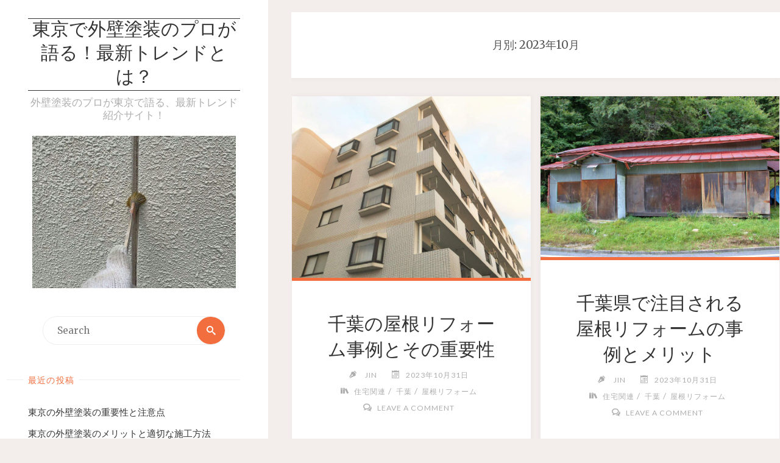

--- FILE ---
content_type: text/html; charset=UTF-8
request_url: https://apartmanisitonija.com/?m=202310
body_size: 7051
content:
<!DOCTYPE html>
<html lang="ja">
<head>
<meta name="viewport" content="width=device-width, user-scalable=yes, initial-scale=1.0">
<meta http-equiv="X-UA-Compatible" content="IE=edge" /><meta charset="UTF-8">
<link rel="profile" href="http://gmpg.org/xfn/11">
<link rel="pingback" href="https://apartmanisitonija.com/xmlrpc.php">
<title>2023年10月 &#8211; 東京で外壁塗装のプロが語る！最新トレンドとは？</title>
<link rel='dns-prefetch' href='//s.w.org' />
<link rel="alternate" type="application/rss+xml" title="東京で外壁塗装のプロが語る！最新トレンドとは？ &raquo; フィード" href="https://apartmanisitonija.com/?feed=rss2" />
<link rel="alternate" type="application/rss+xml" title="東京で外壁塗装のプロが語る！最新トレンドとは？ &raquo; コメントフィード" href="https://apartmanisitonija.com/?feed=comments-rss2" />
		<script type="text/javascript">
			window._wpemojiSettings = {"baseUrl":"https:\/\/s.w.org\/images\/core\/emoji\/2.2.1\/72x72\/","ext":".png","svgUrl":"https:\/\/s.w.org\/images\/core\/emoji\/2.2.1\/svg\/","svgExt":".svg","source":{"concatemoji":"https:\/\/apartmanisitonija.com\/wp-includes\/js\/wp-emoji-release.min.js?ver=4.7.3"}};
			!function(a,b,c){function d(a){var b,c,d,e,f=String.fromCharCode;if(!k||!k.fillText)return!1;switch(k.clearRect(0,0,j.width,j.height),k.textBaseline="top",k.font="600 32px Arial",a){case"flag":return k.fillText(f(55356,56826,55356,56819),0,0),!(j.toDataURL().length<3e3)&&(k.clearRect(0,0,j.width,j.height),k.fillText(f(55356,57331,65039,8205,55356,57096),0,0),b=j.toDataURL(),k.clearRect(0,0,j.width,j.height),k.fillText(f(55356,57331,55356,57096),0,0),c=j.toDataURL(),b!==c);case"emoji4":return k.fillText(f(55357,56425,55356,57341,8205,55357,56507),0,0),d=j.toDataURL(),k.clearRect(0,0,j.width,j.height),k.fillText(f(55357,56425,55356,57341,55357,56507),0,0),e=j.toDataURL(),d!==e}return!1}function e(a){var c=b.createElement("script");c.src=a,c.defer=c.type="text/javascript",b.getElementsByTagName("head")[0].appendChild(c)}var f,g,h,i,j=b.createElement("canvas"),k=j.getContext&&j.getContext("2d");for(i=Array("flag","emoji4"),c.supports={everything:!0,everythingExceptFlag:!0},h=0;h<i.length;h++)c.supports[i[h]]=d(i[h]),c.supports.everything=c.supports.everything&&c.supports[i[h]],"flag"!==i[h]&&(c.supports.everythingExceptFlag=c.supports.everythingExceptFlag&&c.supports[i[h]]);c.supports.everythingExceptFlag=c.supports.everythingExceptFlag&&!c.supports.flag,c.DOMReady=!1,c.readyCallback=function(){c.DOMReady=!0},c.supports.everything||(g=function(){c.readyCallback()},b.addEventListener?(b.addEventListener("DOMContentLoaded",g,!1),a.addEventListener("load",g,!1)):(a.attachEvent("onload",g),b.attachEvent("onreadystatechange",function(){"complete"===b.readyState&&c.readyCallback()})),f=c.source||{},f.concatemoji?e(f.concatemoji):f.wpemoji&&f.twemoji&&(e(f.twemoji),e(f.wpemoji)))}(window,document,window._wpemojiSettings);
		</script>
		<style type="text/css">
img.wp-smiley,
img.emoji {
	display: inline !important;
	border: none !important;
	box-shadow: none !important;
	height: 1em !important;
	width: 1em !important;
	margin: 0 .07em !important;
	vertical-align: -0.1em !important;
	background: none !important;
	padding: 0 !important;
}
</style>
<link rel='stylesheet' id='verbosa-themefonts-css'  href='https://apartmanisitonija.com/wp-content/themes/verbosa/resources/fonts/fontfaces.css?ver=1.1.1' type='text/css' media='all' />
<link rel='stylesheet' id='verbosa-googlefonts-css'  href='//fonts.googleapis.com/css?family=Merriweather%7CJosefin+Sans%7CLato%7CMerriweather%3A400%7CJosefin+Sans%3A300%7CLato%3A300%7CLato%3A400%7CMerriweather%3A300&#038;ver=1.1.1' type='text/css' media='all' />
<link rel='stylesheet' id='verbosa-main-css'  href='https://apartmanisitonija.com/wp-content/themes/verbosa/style.css?ver=1.1.1' type='text/css' media='all' />
<style id='verbosa-main-inline-css' type='text/css'>
 #content, #colophon-inside { max-width: 1440px; } #sidebar { width: 440px; } #container.two-columns-left .main, #container.two-columns-right .main { width: calc(97% - 440px); } #container.two-columns-left #sidebar-back, #container.two-columns-right #sidebar-back { width: calc( 50% - 280px); min-width: 440px;} html { font-family: Merriweather; font-size: 16px; font-weight: 400; line-height: 1.8; } #site-title { font-family: Josefin Sans; font-size: 200%; font-weight: 300; } #site-description { font-family: Lato; font-size: 110%; font-weight: 300; } #access ul li a { font-family: Merriweather; font-size: 100%; font-weight: 400; } #mobile-menu ul li a { font-family: Merriweather; } .widget-title { font-family: Lato; font-size: 90%; font-weight: 400; } .widget-container { font-family: Merriweather; font-size: 100%; font-weight: 400; } .entry-title, #reply-title { font-family: Merriweather; color: #333; font-size: 200%; font-weight: 300;} h1 { font-size: 2.76em; } h2 { font-size: 2.4em; } h3 { font-size: 2.04em; } h4 { font-size: 1.68em; } h5 { font-size: 1.32em; } h6 { font-size: 0.96em; } h1, h2, h3, h4, h5, h6 { font-family: Merriweather; font-weight: 400; } body { color: #555; background-color: #F3EEEB; } #site-title a, #access li { color: #333; } #site-description { color: #AEAEAE; } #access a, #access .dropdown-toggle, #mobile-menu a, #mobile-menu .dropdown-toggle { color: #555; } #access a:hover, #mobile-menu a:hover { color: #F26E3F; } #access li a span:before { background-color: #cccccc; } #access li:hover > a:before { background-color: #F26E3F; } .dropdown-toggle:hover:after { border-color: #AEAEAE;} .searchform:before { background-color: #F26E3F; color: #fff;} #colophon .searchform:before { color: #fff; } article.hentry, .main > div:not(#content-masonry), .comment-header, .main > header, .main > nav#nav-below, .pagination span, .pagination a, #nav-old-below, .content-widget { background-color: #fff; } #sidebar-back, #sidebar, nav#mobile-menu { background-color: #fff; } .pagination a:hover, .pagination span:hover { border-color: #AEAEAE;} #breadcrumbs-container { background-color: #fff;} #colophon { background-color: #fff; } span.entry-format i { color: #AEAEAE; border-color: #AEAEAE;} span.entry-format i:hover { color: #F26E3F; } .entry-format > i:before { color: #AEAEAE;} .entry-content blockquote::before, .entry-content blockquote::after { color: rgba(85,85,85,0.1); } a { color: #333; } a:hover, .entry-meta span a:hover, .widget-title span, .comments-link a:hover { color: #F26E3F; } .entry-meta a { background-image: linear-gradient(to bottom, #F26E3F 0%, #F26E3F 100%);} .entry-title a { background-image: linear-gradient(to bottom, #333 0%, #333 100%);} #author-info #author-avatar img { border-color: #eeeeee; background-color: #fff ;} #footer a, .page-title strong { color: #333; } #footer a:hover { color: #F26E3F; } .socials a { border-color: #333;} .socials a:before { color: #333; } .socials a:after { background-color: #F26E3F; } #commentform { } #toTop .icon-back2top:before { color: #333; } #toTop:hover .icon-back2top:before { color: #F26E3F; } .page-link a:hover { background: #F26E3F; color: #F3EEEB; } .page-link > span > em { background-color: #eeeeee; } .verbosa-caption-one .main .wp-caption .wp-caption-text { border-color: #eeeeee; } .verbosa-caption-two .main .wp-caption .wp-caption-text { background-color: #f5f5f5; } .verbosa-image-one .entry-content img[class*="align"], .verbosa-image-one .entry-summary img[class*="align"], .verbosa-image-two .entry-content img[class*='align'], .verbosa-image-two .entry-summary img[class*='align'] { border-color: #eeeeee; } .verbosa-image-five .entry-content img[class*='align'], .verbosa-image-five .entry-summary img[class*='align'] { border-color: #F26E3F; } /* diffs */ #sidebar .searchform { border-color: #eeeeee; } #colophon .searchform { border-color: #eeeeee; } .main .searchform { border-color: #eeeeee; background-color: #fff;} .searchform .searchsubmit { color: #AEAEAE;} .socials a:after { color: #fff;} #breadcrumbs-nav .icon-angle-right::before, .entry-meta span, .entry-meta span a, .entry-utility span, .entry-meta time, .comment-meta a, .entry-meta .icon-metas:before, a.continue-reading-link { color: #AEAEAE; font-family: Lato; font-size: 90%; font-weight: 400; } a.continue-reading-link { background-color: #F26E3F; color: #fff; } a.continue-reading-link:hover { background-color: #333; } .comment-form > p:before { color: #AEAEAE; } .comment-form > p:hover:before { color: #F26E3F; } code, #nav-below .nav-previous a:before, #nav-below .nav-next a:before { background-color: #eeeeee; } #nav-below .nav-previous a:hover:before, #nav-below .nav-next a:hover:before { background-color: #dddddd; } #nav-below em { color: #AEAEAE;} #nav-below > div:before { border-color: #eeeeee; background-color: #fff;} #nav-below > div:hover:before { border-color: #dddddd; background-color: #dddddd;} pre, article #author-info, .comment-author, #nav-comments, .page-link, .commentlist .comment-body, .commentlist .pingback, .commentlist img.avatar { border-color: #eeeeee; } #sidebar .widget-title span { background-color: #fff; } #sidebar .widget-title:after { background-color: #eeeeee; } #site-copyright, #footer { border-color: #eeeeee; } #colophon .widget-title span { background-color: #fff; } #colophon .widget-title:after { background-color: #eeeeee; } select, input[type], textarea { color: #555; /*background-color: #f5f5f5;*/ } input[type="submit"], input[type="reset"] { background-color: #333; color: #fff; } input[type="submit"]:hover, input[type="reset"]:hover { background-color: #F26E3F; } select, input[type], textarea { border-color: #e9e9e9; } input[type]:hover, textarea:hover, input[type]:focus, textarea:focus { /*background-color: rgba(245,245,245,0.65);*/ border-color: #cdcdcd; } hr { background-color: #e9e9e9; } #toTop { background-color: rgba(250,250,250,0.8) } .main .entry-content, .main .entry-summary { text-align: Default; } .main p, .main ul, .main ol, .main dd, .main pre, .main hr { margin-bottom: 1.0em; } .main p { text-indent: 0.0em;} .main a.post-featured-image { background-position: center center; } .main .featured-bar { height: 5px; background-color: #F26E3F;} .main .featured-bar:before { background-color: #333;} .main { margin-top: 20px; } .verbosa-cropped-featured .main .post-thumbnail-container { height: 400px; } .verbosa-responsive-featured .main .post-thumbnail-container { max-height: 400px; height: auto; } article.hentry, #breadcrumbs-nav, .verbosa-magazine-one #content-masonry article.hentry, .verbosa-magazine-one .pad-container { padding-left: 12%; padding-right: 12%; } .verbosa-magazine-two #content-masonry article.hentry, .verbosa-magazine-two .pad-container, .with-masonry.verbosa-magazine-two #breadcrumbs-nav { padding-left: 5.71%; padding-right: 5.71%; } .verbosa-magazine-three #content-masonry article.hentry, .verbosa-magazine-three .pad-container, .with-masonry.verbosa-magazine-three #breadcrumbs-nav { padding-left: 3.87%; padding-right: 3.87%; } article.hentry .post-thumbnail-container { margin-left: -18%; margin-right: -18%; width: 136%; } #branding img.header-image { max-height: 250px; } .lp-staticslider .staticslider-caption-title, .seriousslider.seriousslider-theme .seriousslider-caption-title { font-family: Josefin Sans; /* font-weight: 300; */ } .lp-staticslider .staticslider-caption-text, .seriousslider.seriousslider-theme .seriousslider-caption-text { font-family: Lato; font-weight: 300; } a[class^="staticslider-button"] { font-family: Lato; font-size: 90%; font-weight: 400; } .lp-text-overlay, .lp-text { background-color: #fff; } .lp-staticslider .staticslider-caption, .seriousslider.seriousslider-theme .seriousslider-caption, .verbosa-landing-page .lp-text-inside, .verbosa-landing-page .lp-posts-inside, .verbosa-landing-page .lp-page-inside, .verbosa-landing-page .content-widget { max-width: 1440px; } .verbosa-landing-page .content-widget { margin: 0 auto; } a.staticslider-button-1 { color: #fff; border-color: #F26E3F; background-color: #F26E3F; } a.staticslider-button-1:hover { color: #F26E3F; } a.staticslider-button-2 { border-color: #fff; background-color: #fff; color: #555; } .staticslider-button-2:hover { color: #fff; background-color: transparent; } 
/* Verbosa Custom CSS */
</style>
<!--[if lt IE 9]>
<script type='text/javascript' src='https://apartmanisitonija.com/wp-content/themes/verbosa/resources/js/html5shiv.min.js?ver=1.1.1'></script>
<![endif]-->
<link rel='https://api.w.org/' href='https://apartmanisitonija.com/?rest_route=/' />
<link rel="EditURI" type="application/rsd+xml" title="RSD" href="https://apartmanisitonija.com/xmlrpc.php?rsd" />
<link rel="wlwmanifest" type="application/wlwmanifest+xml" href="https://apartmanisitonija.com/wp-includes/wlwmanifest.xml" /> 
<meta name="generator" content="WordPress 4.7.3" />
		<style type="text/css">.recentcomments a{display:inline !important;padding:0 !important;margin:0 !important;}</style>
		</head>

<body class="archive date verbosa-image-one verbosa-caption-two verbosa-responsive-featured verbosa-magazine-two verbosa-magazine-layout comhide-in-posts verbosa-comment-placeholder verbosa-elementshadow" itemscope itemtype="http://schema.org/WebPage">

<div id="content" class="cryout">

	<div id="container" class="two-columns-left">
			<div id="sidebar">

		<header id="header"  itemscope itemtype="http://schema.org/WPHeader">
			<nav id="mobile-menu">
				<span id="nav-cancel"><i class="icon-cross"></i></span>
				<div id="mobile-nav"><ul>
<li ><a href="https://apartmanisitonija.com/"><span>ホーム</span></a></li></ul></div>
			</nav>
			<div id="branding" role="banner">
			<div class="identity"><div itemprop="headline" id="site-title"><span> <a href="https://apartmanisitonija.com/"  rel="home">東京で外壁塗装のプロが語る！最新トレンドとは？</a> </span></div><span id="site-description"  itemprop="description" >外壁塗装のプロが東京で語る、最新トレンド紹介サイト！</span></div>							<img class="header-image" alt="月別: 2023年10月" src="https://apartmanisitonija.com/wp-content/uploads/2023/10/26204593_m.jpg" />
				
<aside id="primary" class="widget-area sidey" role="complementary"  itemscope itemtype="http://schema.org/WPSideBar">
	
	<section id="search-2" class="widget-container widget_search">
<form role="search" method="get" class="searchform" action="https://apartmanisitonija.com/">
	<label>
		<span class="screen-reader-text">Search for:</span>
		<input type="search" class="s" placeholder="Search" value="" name="s" />
	</label>
	<button type="submit" class="searchsubmit"><span class="screen-reader-text">Search</span><i class="icon-search"></i></button>
</form>
</section>		<section id="recent-posts-2" class="widget-container widget_recent_entries">		<h3 class="widget-title"><span>最近の投稿</span></h3>		<ul>
					<li>
				<a href="https://apartmanisitonija.com/?p=89">東京の外壁塗装の重要性と注意点</a>
						</li>
					<li>
				<a href="https://apartmanisitonija.com/?p=86">東京の外壁塗装のメリットと適切な施工方法</a>
						</li>
					<li>
				<a href="https://apartmanisitonija.com/?p=83">東京の外壁塗装の重要性とメリット</a>
						</li>
					<li>
				<a href="https://apartmanisitonija.com/?p=80">東京の住宅における外壁塗装の重要性とメリット</a>
						</li>
					<li>
				<a href="https://apartmanisitonija.com/?p=77">都市部での外壁塗装の重要性と東京での事例</a>
						</li>
				</ul>
		</section>		<section id="recent-comments-2" class="widget-container widget_recent_comments"><h3 class="widget-title"><span>最近のコメント</span></h3><ul id="recentcomments"></ul></section><section id="archives-2" class="widget-container widget_archive"><h3 class="widget-title"><span>アーカイブ</span></h3>		<ul>
			<li><a href='https://apartmanisitonija.com/?m=202403'>2024年3月</a></li>
	<li><a href='https://apartmanisitonija.com/?m=202402'>2024年2月</a></li>
	<li><a href='https://apartmanisitonija.com/?m=202311'>2023年11月</a></li>
	<li><a href='https://apartmanisitonija.com/?m=202310'>2023年10月</a></li>
		</ul>
		</section><section id="categories-2" class="widget-container widget_categories"><h3 class="widget-title"><span>カテゴリー</span></h3>		<ul>
	<li class="cat-item cat-item-2"><a href="https://apartmanisitonija.com/?cat=2" >住宅関連</a>
</li>
	<li class="cat-item cat-item-6"><a href="https://apartmanisitonija.com/?cat=6" >千葉</a>
</li>
	<li class="cat-item cat-item-7"><a href="https://apartmanisitonija.com/?cat=7" >外壁塗装</a>
</li>
	<li class="cat-item cat-item-3"><a href="https://apartmanisitonija.com/?cat=3" >屋根リフォーム</a>
</li>
	<li class="cat-item cat-item-8"><a href="https://apartmanisitonija.com/?cat=8" >東京</a>
</li>
	<li class="cat-item cat-item-4"><a href="https://apartmanisitonija.com/?cat=4" >神奈川</a>
</li>
		</ul>
</section><section id="meta-2" class="widget-container widget_meta"><h3 class="widget-title"><span>メタ情報</span></h3>			<ul>
						<li><a href="https://apartmanisitonija.com/wp-login.php">ログイン</a></li>
			<li><a href="https://apartmanisitonija.com/?feed=rss2">投稿の <abbr title="Really Simple Syndication">RSS</abbr></a></li>
			<li><a href="https://apartmanisitonija.com/?feed=comments-rss2">コメントの <abbr title="Really Simple Syndication">RSS</abbr></a></li>
			<li><a href="https://ja.wordpress.org/" title="Powered by WordPress, state-of-the-art semantic personal publishing platform.">WordPress.org</a></li>			</ul>
			</section>
	</aside>

				<a id="nav-toggle"><span>&nbsp;</span></a>
				<nav id="access" role="navigation"  aria-label="Primary Menu"  itemscope itemtype="http://schema.org/SiteNavigationElement">
				<h3 class="widget-title menu-title"><span>Menu</span></h3>
						<div class="skip-link screen-reader-text">
		<a href="#main" title="Skip to content"> Skip to content </a>
	</div>
	<div id="prime_nav"><ul>
<li ><a href="https://apartmanisitonija.com/"><span>ホーム</span></a></li></ul></div>
				</nav><!-- #access -->

			</div><!-- #branding -->
		</header><!-- #header -->

		
<aside id="secondary" class="widget-area sidey" role="complementary"  itemscope itemtype="http://schema.org/WPSideBar">

		
	</aside>
		
<aside id="tertiary" class="widget-area sidey" role="complementary"  itemscope itemtype="http://schema.org/WPSideBar">
	
	
	</aside>

			<footer id="footer" role="contentinfo"  itemscope itemtype="http://schema.org/WPFooter">
		<div id="footer-inside">
			<div id="site-copyright"></div><div id="poweredby">Powered by<a target="_blank" href="http://www.cryoutcreations.eu/wordpress-themes/verbosa" title="Verbosa Theme by Cryout Creations"> Verbosa</a> &amp; <a target="_blank" href="http://wordpress.org/" title="Semantic Personal Publishing Platform">  WordPress.</a></div>		</div> <!-- #footer-inside -->
	</footer><!-- #footer -->

		</div><!--sidebar-->
		<div id="sidebar-back"></div>
		<main id="main" role="main" class="main">
			
			
				<header class="page-header pad-container"  itemscope itemtype="http://schema.org/WebPageElement">
					<h1 class="page-title"  itemprop="headline">月別: 2023年10月</h1>				</header><!-- .page-header -->
				
				<div id="content-masonry"   itemscope itemtype="http://schema.org/Blog">
					
<article id="post-15" class="post-15 post type-post status-publish format-standard has-post-thumbnail hentry category-2 category-6 category-3 tag-5" itemscope itemtype="http://schema.org/BlogPosting" itemprop="blogPost">
			<div class="post-thumbnail-container"  itemprop="image" itemscope itemtype="http://schema.org/ImageObject">
			<a href="https://apartmanisitonija.com/?p=15" title="千葉の屋根リフォーム事例とその重要性"
				 style="background-image: url(https://apartmanisitonija.com/wp-content/uploads/2023/10/22334236_m_compressed.jpg)"  class="post-featured-image" >
			</a>
			<a class="responsive-featured-image" href="https://apartmanisitonija.com/?p=15" title="千葉の屋根リフォーム事例とその重要性">
				<img class="post-featured-image" alt="千葉の屋根リフォーム事例とその重要性"  itemprop="url" src="https://apartmanisitonija.com/wp-content/uploads/2023/10/22334236_m_compressed.jpg" />
			</a>

			<meta itemprop="width" content="960">
			<meta itemprop="height" content="720">
		</div>
		<div class="featured-bar"></div>

	<header class="entry-header">
								<h2 class="entry-title" itemprop="headline">
											<a href="https://apartmanisitonija.com/?p=15"  itemprop="mainEntityOfPage" rel="bookmark">千葉の屋根リフォーム事例とその重要性</a></h2>
		<div class="entry-meta">
			<span class="author vcard" itemscope itemtype="http://schema.org/Person" itemprop="author">
				<i class="icon-pen icon-metas" title="Author"></i>
				<a class="url fn n" href="https://apartmanisitonija.com/?author=1" title="View all posts by Jin" itemprop="url">
					<em itemprop="name">Jin</em>
				</a>
			</span>
		<span class="onDate date" >
				<i class="icon-calendar icon-metas" title="Date"></i>
				<time class="published" datetime="2023-10-31T12:47:01+00:00"  itemprop="datePublished">
					2023年10月31日				</time>
				<time class="updated" datetime="2023-10-18T12:47:58+00:00"  itemprop="dateModified"></time>
		</span>
		<span class="bl_categ" >
					<i class="icon-books icon-metas" title="Categories"></i><a href="https://apartmanisitonija.com/?cat=2" rel="category">住宅関連</a> / <a href="https://apartmanisitonija.com/?cat=6" rel="category">千葉</a> / <a href="https://apartmanisitonija.com/?cat=3" rel="category">屋根リフォーム</a></span><span class="comments-link"><i class="icon-bubbles4 icon-metas" title="Comments"></i><strong><a href="https://apartmanisitonija.com/?p=15#respond" itemprop="discussionURL">Leave a comment</a></strong></span>		</div><!-- .entry-meta -->

	</header><!-- .entry-header -->

	
			<div class="entry-summary"  itemprop="description">
				<p>屋根リフォームの重要性と千葉での実施事例について解説します。</p>
			</div><!-- .entry-summary -->
			<footer class="post-continue-container">
				<a class="continue-reading-link" href="https://apartmanisitonija.com/?p=15"><span>Continue reading</span><i class="icon-arrow-right2"></i></a>			</footer>

		
<link itemprop="mainEntityOfPage" href="https://apartmanisitonija.com/?page_id=15" /></article><!-- #post-15 -->


<article id="post-12" class="post-12 post type-post status-publish format-standard has-post-thumbnail hentry category-2 category-6 category-3 tag-5" itemscope itemtype="http://schema.org/BlogPosting" itemprop="blogPost">
			<div class="post-thumbnail-container"  itemprop="image" itemscope itemtype="http://schema.org/ImageObject">
			<a href="https://apartmanisitonija.com/?p=12" title="千葉県で注目される屋根リフォームの事例とメリット"
				 style="background-image: url(https://apartmanisitonija.com/wp-content/uploads/2023/10/1249606_m_compressed.jpg)"  class="post-featured-image" >
			</a>
			<a class="responsive-featured-image" href="https://apartmanisitonija.com/?p=12" title="千葉県で注目される屋根リフォームの事例とメリット">
				<img class="post-featured-image" alt="千葉県で注目される屋根リフォームの事例とメリット"  itemprop="url" src="https://apartmanisitonija.com/wp-content/uploads/2023/10/1249606_m_compressed.jpg" />
			</a>

			<meta itemprop="width" content="960">
			<meta itemprop="height" content="640">
		</div>
		<div class="featured-bar"></div>

	<header class="entry-header">
								<h2 class="entry-title" itemprop="headline">
											<a href="https://apartmanisitonija.com/?p=12"  itemprop="mainEntityOfPage" rel="bookmark">千葉県で注目される屋根リフォームの事例とメリット</a></h2>
		<div class="entry-meta">
			<span class="author vcard" itemscope itemtype="http://schema.org/Person" itemprop="author">
				<i class="icon-pen icon-metas" title="Author"></i>
				<a class="url fn n" href="https://apartmanisitonija.com/?author=1" title="View all posts by Jin" itemprop="url">
					<em itemprop="name">Jin</em>
				</a>
			</span>
		<span class="onDate date" >
				<i class="icon-calendar icon-metas" title="Date"></i>
				<time class="published" datetime="2023-10-31T12:45:54+00:00"  itemprop="datePublished">
					2023年10月31日				</time>
				<time class="updated" datetime="2023-10-18T12:46:50+00:00"  itemprop="dateModified"></time>
		</span>
		<span class="bl_categ" >
					<i class="icon-books icon-metas" title="Categories"></i><a href="https://apartmanisitonija.com/?cat=2" rel="category">住宅関連</a> / <a href="https://apartmanisitonija.com/?cat=6" rel="category">千葉</a> / <a href="https://apartmanisitonija.com/?cat=3" rel="category">屋根リフォーム</a></span><span class="comments-link"><i class="icon-bubbles4 icon-metas" title="Comments"></i><strong><a href="https://apartmanisitonija.com/?p=12#respond" itemprop="discussionURL">Leave a comment</a></strong></span>		</div><!-- .entry-meta -->

	</header><!-- .entry-header -->

	
			<div class="entry-summary"  itemprop="description">
				<p>屋根リフォームについて千葉県の事例をご紹介します。</p>
			</div><!-- .entry-summary -->
			<footer class="post-continue-container">
				<a class="continue-reading-link" href="https://apartmanisitonija.com/?p=12"><span>Continue reading</span><i class="icon-arrow-right2"></i></a>			</footer>

		
<link itemprop="mainEntityOfPage" href="https://apartmanisitonija.com/?page_id=12" /></article><!-- #post-12 -->


<article id="post-9" class="post-9 post type-post status-publish format-standard has-post-thumbnail hentry category-2 category-3 category-4 tag-5" itemscope itemtype="http://schema.org/BlogPosting" itemprop="blogPost">
			<div class="post-thumbnail-container"  itemprop="image" itemscope itemtype="http://schema.org/ImageObject">
			<a href="https://apartmanisitonija.com/?p=9" title="神奈川県での屋根リフォームについて考慮すべき要素とメリット"
				 style="background-image: url(https://apartmanisitonija.com/wp-content/uploads/2023/10/2063185_m_compressed.jpg)"  class="post-featured-image" >
			</a>
			<a class="responsive-featured-image" href="https://apartmanisitonija.com/?p=9" title="神奈川県での屋根リフォームについて考慮すべき要素とメリット">
				<img class="post-featured-image" alt="神奈川県での屋根リフォームについて考慮すべき要素とメリット"  itemprop="url" src="https://apartmanisitonija.com/wp-content/uploads/2023/10/2063185_m_compressed.jpg" />
			</a>

			<meta itemprop="width" content="960">
			<meta itemprop="height" content="640">
		</div>
		<div class="featured-bar"></div>

	<header class="entry-header">
								<h2 class="entry-title" itemprop="headline">
											<a href="https://apartmanisitonija.com/?p=9"  itemprop="mainEntityOfPage" rel="bookmark">神奈川県での屋根リフォームについて考慮すべき要素とメリット</a></h2>
		<div class="entry-meta">
			<span class="author vcard" itemscope itemtype="http://schema.org/Person" itemprop="author">
				<i class="icon-pen icon-metas" title="Author"></i>
				<a class="url fn n" href="https://apartmanisitonija.com/?author=1" title="View all posts by Jin" itemprop="url">
					<em itemprop="name">Jin</em>
				</a>
			</span>
		<span class="onDate date" >
				<i class="icon-calendar icon-metas" title="Date"></i>
				<time class="published" datetime="2023-10-31T12:44:36+00:00"  itemprop="datePublished">
					2023年10月31日				</time>
				<time class="updated" datetime="2023-10-18T12:45:44+00:00"  itemprop="dateModified"></time>
		</span>
		<span class="bl_categ" >
					<i class="icon-books icon-metas" title="Categories"></i><a href="https://apartmanisitonija.com/?cat=2" rel="category">住宅関連</a> / <a href="https://apartmanisitonija.com/?cat=3" rel="category">屋根リフォーム</a> / <a href="https://apartmanisitonija.com/?cat=4" rel="category">神奈川</a></span><span class="comments-link"><i class="icon-bubbles4 icon-metas" title="Comments"></i><strong><a href="https://apartmanisitonija.com/?p=9#respond" itemprop="discussionURL">Leave a comment</a></strong></span>		</div><!-- .entry-meta -->

	</header><!-- .entry-header -->

	
			<div class="entry-summary"  itemprop="description">
				<p>神奈川県で屋根リフォームを考えている方にとって、品質と信頼性が重要な要素です。</p>
			</div><!-- .entry-summary -->
			<footer class="post-continue-container">
				<a class="continue-reading-link" href="https://apartmanisitonija.com/?p=9"><span>Continue reading</span><i class="icon-arrow-right2"></i></a>			</footer>

		
<link itemprop="mainEntityOfPage" href="https://apartmanisitonija.com/?page_id=9" /></article><!-- #post-9 -->

				</div><!--content-masonry-->
						</main><!-- #main -->

	</div><!-- #container -->

		<div style="clear:both;"></div>

	</div><!-- #content -->

	<aside id="colophon" role="complementary" class="footer-three  cryout" itemscope itemtype="http://schema.org/WPSideBar">
		<div id="colophon-inside">
					</div>
	</aside><!-- #colophon -->

<div id="toTop"><i class="icon-back2top"></i> </div><script type='text/javascript' src='https://apartmanisitonija.com/wp-includes/js/wp-embed.min.js?ver=4.7.3'></script>
<script type='text/javascript' src='https://apartmanisitonija.com/wp-includes/js/jquery/jquery.js?ver=1.12.4'></script>
<script type='text/javascript' src='https://apartmanisitonija.com/wp-includes/js/jquery/jquery-migrate.min.js?ver=1.4.1'></script>
<script type='text/javascript'>
/* <![CDATA[ */
var verbosa_settings = {"masonry":"1","rtl":"","magazine":"2","fitvids":"1","is_mobile":""};
/* ]]> */
</script>
<script type='text/javascript' src='https://apartmanisitonija.com/wp-content/themes/verbosa/resources/js/frontend.js?ver=1.1.1'></script>
<script type='text/javascript' src='https://apartmanisitonija.com/wp-includes/js/imagesloaded.min.js?ver=3.2.0'></script>
<script type='text/javascript' src='https://apartmanisitonija.com/wp-includes/js/masonry.min.js?ver=3.3.2'></script>
<script type='text/javascript' src='https://apartmanisitonija.com/wp-includes/js/jquery/jquery.masonry.min.js?ver=3.1.2b'></script>
</body>
</html>
